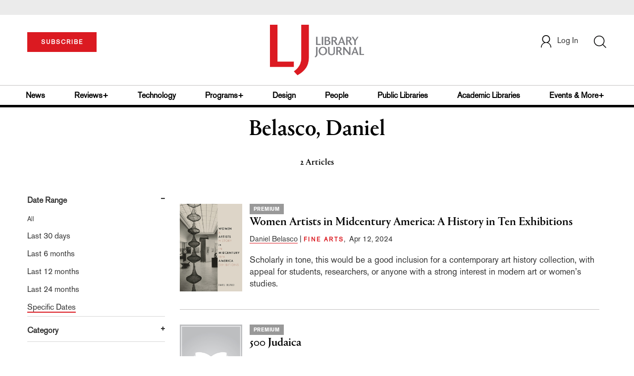

--- FILE ---
content_type: text/html; charset=utf-8
request_url: https://www.google.com/recaptcha/api2/aframe
body_size: -88
content:
<!DOCTYPE HTML><html><head><meta http-equiv="content-type" content="text/html; charset=UTF-8"></head><body><script nonce="1zc87KEcntT1a4fjl1iDuQ">/** Anti-fraud and anti-abuse applications only. See google.com/recaptcha */ try{var clients={'sodar':'https://pagead2.googlesyndication.com/pagead/sodar?'};window.addEventListener("message",function(a){try{if(a.source===window.parent){var b=JSON.parse(a.data);var c=clients[b['id']];if(c){var d=document.createElement('img');d.src=c+b['params']+'&rc='+(localStorage.getItem("rc::a")?sessionStorage.getItem("rc::b"):"");window.document.body.appendChild(d);sessionStorage.setItem("rc::e",parseInt(sessionStorage.getItem("rc::e")||0)+1);localStorage.setItem("rc::h",'1769399624811');}}}catch(b){}});window.parent.postMessage("_grecaptcha_ready", "*");}catch(b){}</script></body></html>